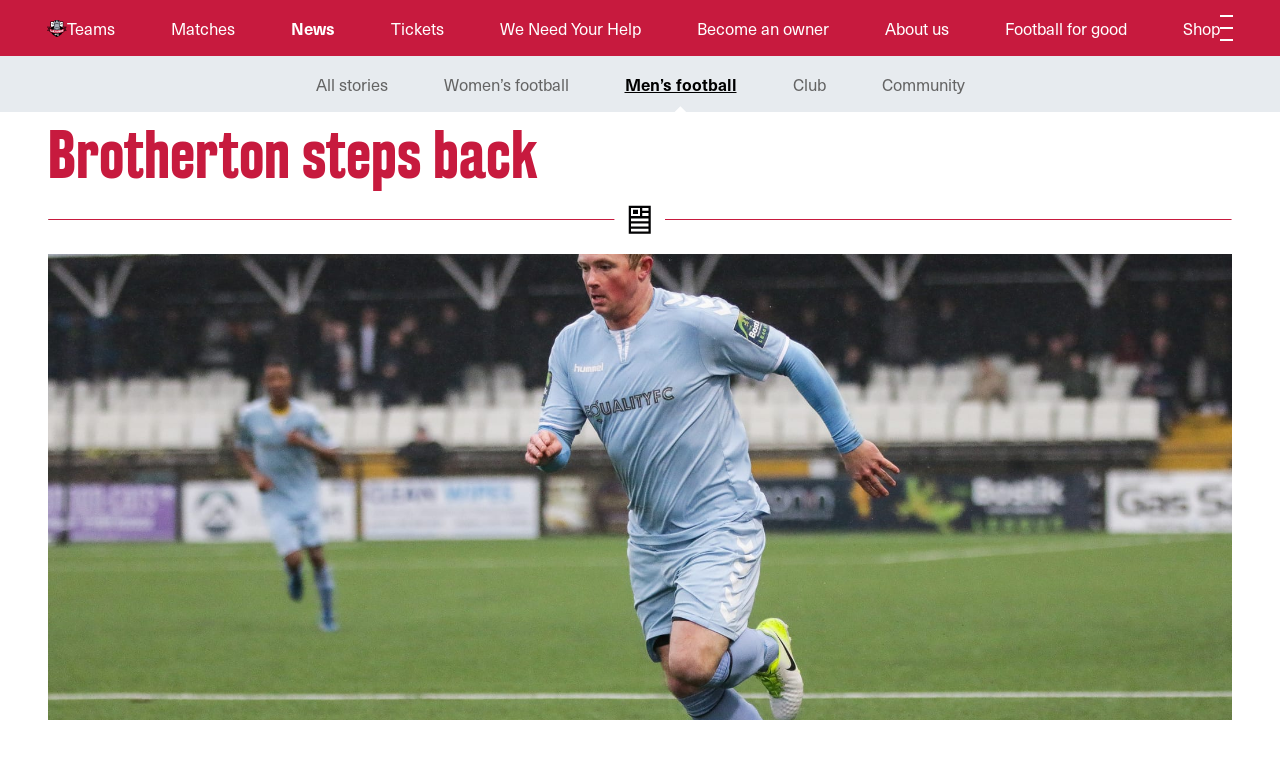

--- FILE ---
content_type: text/html; charset=UTF-8
request_url: https://lewesfc.com/news/brotherton-steps-back/
body_size: 10413
content:
<div id="fb-root"></div>
<script async defer crossorigin="anonymous" src="https://connect.facebook.net/en_GB/sdk.js#xfbml=1&version=v10.0" nonce="hLqnCa32"></script>

<!DOCTYPE html>
<html class="no-js" lang="en-GB">
<head>
	<meta charset="UTF-8" />
	<meta name="viewport" content="width=device-width,initial-scale=1,viewport-fit=cover" />
	<meta name="description" content="Lewes Football Club is an English football club based in Lewes, East Sussex, who play at The Dripping Pan. Women’s team play in the FA Women’s Championship; Men’s team play in the Isthmian Premier League. Both get EQUAL resources (of course)." />
	<script>document.documentElement.className='has-js';</script>
	<title>Brotherton steps back &#8211; Lewes Community Football Club</title>
<meta name='robots' content='max-image-preview:large' />
<link rel='dns-prefetch' href='//www.googletagmanager.com' />
<link rel='dns-prefetch' href='//use.typekit.net' />
		<!-- This site uses the Google Analytics by MonsterInsights plugin v9.11.1 - Using Analytics tracking - https://www.monsterinsights.com/ -->
							<script src="//www.googletagmanager.com/gtag/js?id=G-Y6KLRJKMPL"  data-cfasync="false" data-wpfc-render="false" async></script>
			<script data-cfasync="false" data-wpfc-render="false">
				var mi_version = '9.11.1';
				var mi_track_user = true;
				var mi_no_track_reason = '';
								var MonsterInsightsDefaultLocations = {"page_location":"https:\/\/lewesfc.com\/news\/brotherton-steps-back\/"};
								if ( typeof MonsterInsightsPrivacyGuardFilter === 'function' ) {
					var MonsterInsightsLocations = (typeof MonsterInsightsExcludeQuery === 'object') ? MonsterInsightsPrivacyGuardFilter( MonsterInsightsExcludeQuery ) : MonsterInsightsPrivacyGuardFilter( MonsterInsightsDefaultLocations );
				} else {
					var MonsterInsightsLocations = (typeof MonsterInsightsExcludeQuery === 'object') ? MonsterInsightsExcludeQuery : MonsterInsightsDefaultLocations;
				}

								var disableStrs = [
										'ga-disable-G-Y6KLRJKMPL',
									];

				/* Function to detect opted out users */
				function __gtagTrackerIsOptedOut() {
					for (var index = 0; index < disableStrs.length; index++) {
						if (document.cookie.indexOf(disableStrs[index] + '=true') > -1) {
							return true;
						}
					}

					return false;
				}

				/* Disable tracking if the opt-out cookie exists. */
				if (__gtagTrackerIsOptedOut()) {
					for (var index = 0; index < disableStrs.length; index++) {
						window[disableStrs[index]] = true;
					}
				}

				/* Opt-out function */
				function __gtagTrackerOptout() {
					for (var index = 0; index < disableStrs.length; index++) {
						document.cookie = disableStrs[index] + '=true; expires=Thu, 31 Dec 2099 23:59:59 UTC; path=/';
						window[disableStrs[index]] = true;
					}
				}

				if ('undefined' === typeof gaOptout) {
					function gaOptout() {
						__gtagTrackerOptout();
					}
				}
								window.dataLayer = window.dataLayer || [];

				window.MonsterInsightsDualTracker = {
					helpers: {},
					trackers: {},
				};
				if (mi_track_user) {
					function __gtagDataLayer() {
						dataLayer.push(arguments);
					}

					function __gtagTracker(type, name, parameters) {
						if (!parameters) {
							parameters = {};
						}

						if (parameters.send_to) {
							__gtagDataLayer.apply(null, arguments);
							return;
						}

						if (type === 'event') {
														parameters.send_to = monsterinsights_frontend.v4_id;
							var hookName = name;
							if (typeof parameters['event_category'] !== 'undefined') {
								hookName = parameters['event_category'] + ':' + name;
							}

							if (typeof MonsterInsightsDualTracker.trackers[hookName] !== 'undefined') {
								MonsterInsightsDualTracker.trackers[hookName](parameters);
							} else {
								__gtagDataLayer('event', name, parameters);
							}
							
						} else {
							__gtagDataLayer.apply(null, arguments);
						}
					}

					__gtagTracker('js', new Date());
					__gtagTracker('set', {
						'developer_id.dZGIzZG': true,
											});
					if ( MonsterInsightsLocations.page_location ) {
						__gtagTracker('set', MonsterInsightsLocations);
					}
										__gtagTracker('config', 'G-Y6KLRJKMPL', {"forceSSL":"true","link_attribution":"true"} );
										window.gtag = __gtagTracker;										(function () {
						/* https://developers.google.com/analytics/devguides/collection/analyticsjs/ */
						/* ga and __gaTracker compatibility shim. */
						var noopfn = function () {
							return null;
						};
						var newtracker = function () {
							return new Tracker();
						};
						var Tracker = function () {
							return null;
						};
						var p = Tracker.prototype;
						p.get = noopfn;
						p.set = noopfn;
						p.send = function () {
							var args = Array.prototype.slice.call(arguments);
							args.unshift('send');
							__gaTracker.apply(null, args);
						};
						var __gaTracker = function () {
							var len = arguments.length;
							if (len === 0) {
								return;
							}
							var f = arguments[len - 1];
							if (typeof f !== 'object' || f === null || typeof f.hitCallback !== 'function') {
								if ('send' === arguments[0]) {
									var hitConverted, hitObject = false, action;
									if ('event' === arguments[1]) {
										if ('undefined' !== typeof arguments[3]) {
											hitObject = {
												'eventAction': arguments[3],
												'eventCategory': arguments[2],
												'eventLabel': arguments[4],
												'value': arguments[5] ? arguments[5] : 1,
											}
										}
									}
									if ('pageview' === arguments[1]) {
										if ('undefined' !== typeof arguments[2]) {
											hitObject = {
												'eventAction': 'page_view',
												'page_path': arguments[2],
											}
										}
									}
									if (typeof arguments[2] === 'object') {
										hitObject = arguments[2];
									}
									if (typeof arguments[5] === 'object') {
										Object.assign(hitObject, arguments[5]);
									}
									if ('undefined' !== typeof arguments[1].hitType) {
										hitObject = arguments[1];
										if ('pageview' === hitObject.hitType) {
											hitObject.eventAction = 'page_view';
										}
									}
									if (hitObject) {
										action = 'timing' === arguments[1].hitType ? 'timing_complete' : hitObject.eventAction;
										hitConverted = mapArgs(hitObject);
										__gtagTracker('event', action, hitConverted);
									}
								}
								return;
							}

							function mapArgs(args) {
								var arg, hit = {};
								var gaMap = {
									'eventCategory': 'event_category',
									'eventAction': 'event_action',
									'eventLabel': 'event_label',
									'eventValue': 'event_value',
									'nonInteraction': 'non_interaction',
									'timingCategory': 'event_category',
									'timingVar': 'name',
									'timingValue': 'value',
									'timingLabel': 'event_label',
									'page': 'page_path',
									'location': 'page_location',
									'title': 'page_title',
									'referrer' : 'page_referrer',
								};
								for (arg in args) {
																		if (!(!args.hasOwnProperty(arg) || !gaMap.hasOwnProperty(arg))) {
										hit[gaMap[arg]] = args[arg];
									} else {
										hit[arg] = args[arg];
									}
								}
								return hit;
							}

							try {
								f.hitCallback();
							} catch (ex) {
							}
						};
						__gaTracker.create = newtracker;
						__gaTracker.getByName = newtracker;
						__gaTracker.getAll = function () {
							return [];
						};
						__gaTracker.remove = noopfn;
						__gaTracker.loaded = true;
						window['__gaTracker'] = __gaTracker;
					})();
									} else {
										console.log("");
					(function () {
						function __gtagTracker() {
							return null;
						}

						window['__gtagTracker'] = __gtagTracker;
						window['gtag'] = __gtagTracker;
					})();
									}
			</script>
							<!-- / Google Analytics by MonsterInsights -->
		<style id='wp-img-auto-sizes-contain-inline-css'>
img:is([sizes=auto i],[sizes^="auto," i]){contain-intrinsic-size:3000px 1500px}
/*# sourceURL=wp-img-auto-sizes-contain-inline-css */
</style>

<style id='classic-theme-styles-inline-css'>
/*! This file is auto-generated */
.wp-block-button__link{color:#fff;background-color:#32373c;border-radius:9999px;box-shadow:none;text-decoration:none;padding:calc(.667em + 2px) calc(1.333em + 2px);font-size:1.125em}.wp-block-file__button{background:#32373c;color:#fff;text-decoration:none}
/*# sourceURL=/wp-includes/css/classic-themes.min.css */
</style>
<style id='global-styles-inline-css'>
:root{--wp--preset--aspect-ratio--square: 1;--wp--preset--aspect-ratio--4-3: 4/3;--wp--preset--aspect-ratio--3-4: 3/4;--wp--preset--aspect-ratio--3-2: 3/2;--wp--preset--aspect-ratio--2-3: 2/3;--wp--preset--aspect-ratio--16-9: 16/9;--wp--preset--aspect-ratio--9-16: 9/16;--wp--preset--color--black: #000000;--wp--preset--color--cyan-bluish-gray: #abb8c3;--wp--preset--color--white: #ffffff;--wp--preset--color--pale-pink: #f78da7;--wp--preset--color--vivid-red: #cf2e2e;--wp--preset--color--luminous-vivid-orange: #ff6900;--wp--preset--color--luminous-vivid-amber: #fcb900;--wp--preset--color--light-green-cyan: #7bdcb5;--wp--preset--color--vivid-green-cyan: #00d084;--wp--preset--color--pale-cyan-blue: #8ed1fc;--wp--preset--color--vivid-cyan-blue: #0693e3;--wp--preset--color--vivid-purple: #9b51e0;--wp--preset--gradient--vivid-cyan-blue-to-vivid-purple: linear-gradient(135deg,rgb(6,147,227) 0%,rgb(155,81,224) 100%);--wp--preset--gradient--light-green-cyan-to-vivid-green-cyan: linear-gradient(135deg,rgb(122,220,180) 0%,rgb(0,208,130) 100%);--wp--preset--gradient--luminous-vivid-amber-to-luminous-vivid-orange: linear-gradient(135deg,rgb(252,185,0) 0%,rgb(255,105,0) 100%);--wp--preset--gradient--luminous-vivid-orange-to-vivid-red: linear-gradient(135deg,rgb(255,105,0) 0%,rgb(207,46,46) 100%);--wp--preset--gradient--very-light-gray-to-cyan-bluish-gray: linear-gradient(135deg,rgb(238,238,238) 0%,rgb(169,184,195) 100%);--wp--preset--gradient--cool-to-warm-spectrum: linear-gradient(135deg,rgb(74,234,220) 0%,rgb(151,120,209) 20%,rgb(207,42,186) 40%,rgb(238,44,130) 60%,rgb(251,105,98) 80%,rgb(254,248,76) 100%);--wp--preset--gradient--blush-light-purple: linear-gradient(135deg,rgb(255,206,236) 0%,rgb(152,150,240) 100%);--wp--preset--gradient--blush-bordeaux: linear-gradient(135deg,rgb(254,205,165) 0%,rgb(254,45,45) 50%,rgb(107,0,62) 100%);--wp--preset--gradient--luminous-dusk: linear-gradient(135deg,rgb(255,203,112) 0%,rgb(199,81,192) 50%,rgb(65,88,208) 100%);--wp--preset--gradient--pale-ocean: linear-gradient(135deg,rgb(255,245,203) 0%,rgb(182,227,212) 50%,rgb(51,167,181) 100%);--wp--preset--gradient--electric-grass: linear-gradient(135deg,rgb(202,248,128) 0%,rgb(113,206,126) 100%);--wp--preset--gradient--midnight: linear-gradient(135deg,rgb(2,3,129) 0%,rgb(40,116,252) 100%);--wp--preset--font-size--small: 13px;--wp--preset--font-size--medium: 20px;--wp--preset--font-size--large: 36px;--wp--preset--font-size--x-large: 42px;--wp--preset--spacing--20: 0.44rem;--wp--preset--spacing--30: 0.67rem;--wp--preset--spacing--40: 1rem;--wp--preset--spacing--50: 1.5rem;--wp--preset--spacing--60: 2.25rem;--wp--preset--spacing--70: 3.38rem;--wp--preset--spacing--80: 5.06rem;--wp--preset--shadow--natural: 6px 6px 9px rgba(0, 0, 0, 0.2);--wp--preset--shadow--deep: 12px 12px 50px rgba(0, 0, 0, 0.4);--wp--preset--shadow--sharp: 6px 6px 0px rgba(0, 0, 0, 0.2);--wp--preset--shadow--outlined: 6px 6px 0px -3px rgb(255, 255, 255), 6px 6px rgb(0, 0, 0);--wp--preset--shadow--crisp: 6px 6px 0px rgb(0, 0, 0);}:where(.is-layout-flex){gap: 0.5em;}:where(.is-layout-grid){gap: 0.5em;}body .is-layout-flex{display: flex;}.is-layout-flex{flex-wrap: wrap;align-items: center;}.is-layout-flex > :is(*, div){margin: 0;}body .is-layout-grid{display: grid;}.is-layout-grid > :is(*, div){margin: 0;}:where(.wp-block-columns.is-layout-flex){gap: 2em;}:where(.wp-block-columns.is-layout-grid){gap: 2em;}:where(.wp-block-post-template.is-layout-flex){gap: 1.25em;}:where(.wp-block-post-template.is-layout-grid){gap: 1.25em;}.has-black-color{color: var(--wp--preset--color--black) !important;}.has-cyan-bluish-gray-color{color: var(--wp--preset--color--cyan-bluish-gray) !important;}.has-white-color{color: var(--wp--preset--color--white) !important;}.has-pale-pink-color{color: var(--wp--preset--color--pale-pink) !important;}.has-vivid-red-color{color: var(--wp--preset--color--vivid-red) !important;}.has-luminous-vivid-orange-color{color: var(--wp--preset--color--luminous-vivid-orange) !important;}.has-luminous-vivid-amber-color{color: var(--wp--preset--color--luminous-vivid-amber) !important;}.has-light-green-cyan-color{color: var(--wp--preset--color--light-green-cyan) !important;}.has-vivid-green-cyan-color{color: var(--wp--preset--color--vivid-green-cyan) !important;}.has-pale-cyan-blue-color{color: var(--wp--preset--color--pale-cyan-blue) !important;}.has-vivid-cyan-blue-color{color: var(--wp--preset--color--vivid-cyan-blue) !important;}.has-vivid-purple-color{color: var(--wp--preset--color--vivid-purple) !important;}.has-black-background-color{background-color: var(--wp--preset--color--black) !important;}.has-cyan-bluish-gray-background-color{background-color: var(--wp--preset--color--cyan-bluish-gray) !important;}.has-white-background-color{background-color: var(--wp--preset--color--white) !important;}.has-pale-pink-background-color{background-color: var(--wp--preset--color--pale-pink) !important;}.has-vivid-red-background-color{background-color: var(--wp--preset--color--vivid-red) !important;}.has-luminous-vivid-orange-background-color{background-color: var(--wp--preset--color--luminous-vivid-orange) !important;}.has-luminous-vivid-amber-background-color{background-color: var(--wp--preset--color--luminous-vivid-amber) !important;}.has-light-green-cyan-background-color{background-color: var(--wp--preset--color--light-green-cyan) !important;}.has-vivid-green-cyan-background-color{background-color: var(--wp--preset--color--vivid-green-cyan) !important;}.has-pale-cyan-blue-background-color{background-color: var(--wp--preset--color--pale-cyan-blue) !important;}.has-vivid-cyan-blue-background-color{background-color: var(--wp--preset--color--vivid-cyan-blue) !important;}.has-vivid-purple-background-color{background-color: var(--wp--preset--color--vivid-purple) !important;}.has-black-border-color{border-color: var(--wp--preset--color--black) !important;}.has-cyan-bluish-gray-border-color{border-color: var(--wp--preset--color--cyan-bluish-gray) !important;}.has-white-border-color{border-color: var(--wp--preset--color--white) !important;}.has-pale-pink-border-color{border-color: var(--wp--preset--color--pale-pink) !important;}.has-vivid-red-border-color{border-color: var(--wp--preset--color--vivid-red) !important;}.has-luminous-vivid-orange-border-color{border-color: var(--wp--preset--color--luminous-vivid-orange) !important;}.has-luminous-vivid-amber-border-color{border-color: var(--wp--preset--color--luminous-vivid-amber) !important;}.has-light-green-cyan-border-color{border-color: var(--wp--preset--color--light-green-cyan) !important;}.has-vivid-green-cyan-border-color{border-color: var(--wp--preset--color--vivid-green-cyan) !important;}.has-pale-cyan-blue-border-color{border-color: var(--wp--preset--color--pale-cyan-blue) !important;}.has-vivid-cyan-blue-border-color{border-color: var(--wp--preset--color--vivid-cyan-blue) !important;}.has-vivid-purple-border-color{border-color: var(--wp--preset--color--vivid-purple) !important;}.has-vivid-cyan-blue-to-vivid-purple-gradient-background{background: var(--wp--preset--gradient--vivid-cyan-blue-to-vivid-purple) !important;}.has-light-green-cyan-to-vivid-green-cyan-gradient-background{background: var(--wp--preset--gradient--light-green-cyan-to-vivid-green-cyan) !important;}.has-luminous-vivid-amber-to-luminous-vivid-orange-gradient-background{background: var(--wp--preset--gradient--luminous-vivid-amber-to-luminous-vivid-orange) !important;}.has-luminous-vivid-orange-to-vivid-red-gradient-background{background: var(--wp--preset--gradient--luminous-vivid-orange-to-vivid-red) !important;}.has-very-light-gray-to-cyan-bluish-gray-gradient-background{background: var(--wp--preset--gradient--very-light-gray-to-cyan-bluish-gray) !important;}.has-cool-to-warm-spectrum-gradient-background{background: var(--wp--preset--gradient--cool-to-warm-spectrum) !important;}.has-blush-light-purple-gradient-background{background: var(--wp--preset--gradient--blush-light-purple) !important;}.has-blush-bordeaux-gradient-background{background: var(--wp--preset--gradient--blush-bordeaux) !important;}.has-luminous-dusk-gradient-background{background: var(--wp--preset--gradient--luminous-dusk) !important;}.has-pale-ocean-gradient-background{background: var(--wp--preset--gradient--pale-ocean) !important;}.has-electric-grass-gradient-background{background: var(--wp--preset--gradient--electric-grass) !important;}.has-midnight-gradient-background{background: var(--wp--preset--gradient--midnight) !important;}.has-small-font-size{font-size: var(--wp--preset--font-size--small) !important;}.has-medium-font-size{font-size: var(--wp--preset--font-size--medium) !important;}.has-large-font-size{font-size: var(--wp--preset--font-size--large) !important;}.has-x-large-font-size{font-size: var(--wp--preset--font-size--x-large) !important;}
:where(.wp-block-post-template.is-layout-flex){gap: 1.25em;}:where(.wp-block-post-template.is-layout-grid){gap: 1.25em;}
:where(.wp-block-term-template.is-layout-flex){gap: 1.25em;}:where(.wp-block-term-template.is-layout-grid){gap: 1.25em;}
:where(.wp-block-columns.is-layout-flex){gap: 2em;}:where(.wp-block-columns.is-layout-grid){gap: 2em;}
:root :where(.wp-block-pullquote){font-size: 1.5em;line-height: 1.6;}
/*# sourceURL=global-styles-inline-css */
</style>
<link rel='stylesheet' id='find-my-club-css' href='https://lewesfc.com/wp-content/plugins/find-my-club/public/css/find-my-club-public.css?ver=1.2.7' />
<style id='woocommerce-inline-inline-css'>
.woocommerce form .form-row .required { visibility: visible; }
/*# sourceURL=woocommerce-inline-inline-css */
</style>
<link rel='stylesheet' id='lewes-fc-2021-clean-css' href='https://lewesfc.com/wp-content/themes/lewes-fc-2021-clean/dist/main.css?ver=1734605279' />
<link rel='stylesheet' id='lewes-fonts-css' href='https://use.typekit.net/izd3jsp.css' />
<script src="https://lewesfc.com/wp-content/plugins/google-analytics-for-wordpress/assets/js/frontend-gtag.min.js?ver=9.11.1" id="monsterinsights-frontend-script-js" async="async" data-wp-strategy="async"></script>
<script data-cfasync="false" data-wpfc-render="false" id='monsterinsights-frontend-script-js-extra'>/* <![CDATA[ */
var monsterinsights_frontend = {"js_events_tracking":"true","download_extensions":"doc,pdf,ppt,zip,xls,docx,pptx,xlsx","inbound_paths":"[{\"path\":\"\\\/go\\\/\",\"label\":\"affiliate\"},{\"path\":\"\\\/recommend\\\/\",\"label\":\"affiliate\"}]","home_url":"https:\/\/lewesfc.com","hash_tracking":"false","v4_id":"G-Y6KLRJKMPL"};/* ]]> */
</script>
<script src="https://lewesfc.com/wp-includes/js/jquery/jquery.min.js?ver=3.7.1" id="jquery-core-js"></script>
<script src="https://lewesfc.com/wp-content/plugins/woocommerce/assets/js/jquery-blockui/jquery.blockUI.min.js?ver=2.7.0-wc.10.4.3" id="wc-jquery-blockui-js" defer="defer" data-wp-strategy="defer"></script>
<script id="wc-add-to-cart-js-extra">
/* <![CDATA[ */
var wc_add_to_cart_params = {"ajax_url":"/wp-admin/admin-ajax.php","wc_ajax_url":"/?wc-ajax=%%endpoint%%","i18n_view_cart":"View basket","cart_url":"https://lewesfc.com","is_cart":"","cart_redirect_after_add":"no"};
//# sourceURL=wc-add-to-cart-js-extra
/* ]]> */
</script>
<script src="https://lewesfc.com/wp-content/plugins/woocommerce/assets/js/frontend/add-to-cart.min.js?ver=10.4.3" id="wc-add-to-cart-js" defer="defer" data-wp-strategy="defer"></script>
<script src="https://lewesfc.com/wp-content/plugins/woocommerce/assets/js/js-cookie/js.cookie.min.js?ver=2.1.4-wc.10.4.3" id="wc-js-cookie-js" defer="defer" data-wp-strategy="defer"></script>
<script id="woocommerce-js-extra">
/* <![CDATA[ */
var woocommerce_params = {"ajax_url":"/wp-admin/admin-ajax.php","wc_ajax_url":"/?wc-ajax=%%endpoint%%","i18n_password_show":"Show password","i18n_password_hide":"Hide password"};
//# sourceURL=woocommerce-js-extra
/* ]]> */
</script>
<script src="https://lewesfc.com/wp-content/plugins/woocommerce/assets/js/frontend/woocommerce.min.js?ver=10.4.3" id="woocommerce-js" defer="defer" data-wp-strategy="defer"></script>
<script id="WCPAY_ASSETS-js-extra">
/* <![CDATA[ */
var wcpayAssets = {"url":"https://lewesfc.com/wp-content/plugins/woocommerce-payments/dist/"};
//# sourceURL=WCPAY_ASSETS-js-extra
/* ]]> */
</script>

<!-- Google tag (gtag.js) snippet added by Site Kit -->
<!-- Google Analytics snippet added by Site Kit -->
<script src="https://www.googletagmanager.com/gtag/js?id=G-SXMKJL4MGV" id="google_gtagjs-js" async></script>
<script id="google_gtagjs-js-after">
/* <![CDATA[ */
window.dataLayer = window.dataLayer || [];function gtag(){dataLayer.push(arguments);}
gtag("set","linker",{"domains":["lewesfc.com"]});
gtag("js", new Date());
gtag("set", "developer_id.dZTNiMT", true);
gtag("config", "G-SXMKJL4MGV");
//# sourceURL=google_gtagjs-js-after
/* ]]> */
</script>
<link rel="https://api.w.org/" href="https://lewesfc.com/wp-json/" /><link rel="alternate" title="JSON" type="application/json" href="https://lewesfc.com/wp-json/wp/v2/posts/7251" /><link rel="EditURI" type="application/rsd+xml" title="RSD" href="https://lewesfc.com/xmlrpc.php?rsd" />
<meta name="generator" content="WordPress 6.9" />
<meta name="generator" content="WooCommerce 10.4.3" />
<link rel="canonical" href="https://lewesfc.com/news/brotherton-steps-back/" />
<link rel='shortlink' href='https://lewesfc.com/?p=7251' />
<meta name="generator" content="Site Kit by Google 1.170.0" />	<noscript><style>.woocommerce-product-gallery{ opacity: 1 !important; }</style></noscript>
	<meta name="generator" content="Elementor 3.34.1; features: e_font_icon_svg, additional_custom_breakpoints; settings: css_print_method-external, google_font-enabled, font_display-swap">
			<style>
				.e-con.e-parent:nth-of-type(n+4):not(.e-lazyloaded):not(.e-no-lazyload),
				.e-con.e-parent:nth-of-type(n+4):not(.e-lazyloaded):not(.e-no-lazyload) * {
					background-image: none !important;
				}
				@media screen and (max-height: 1024px) {
					.e-con.e-parent:nth-of-type(n+3):not(.e-lazyloaded):not(.e-no-lazyload),
					.e-con.e-parent:nth-of-type(n+3):not(.e-lazyloaded):not(.e-no-lazyload) * {
						background-image: none !important;
					}
				}
				@media screen and (max-height: 640px) {
					.e-con.e-parent:nth-of-type(n+2):not(.e-lazyloaded):not(.e-no-lazyload),
					.e-con.e-parent:nth-of-type(n+2):not(.e-lazyloaded):not(.e-no-lazyload) * {
						background-image: none !important;
					}
				}
			</style>
			<link rel="icon" href="https://lewesfc.com/wp-content/uploads/2021/03/cropped-site-icon-32x32.png" sizes="32x32" />
<link rel="icon" href="https://lewesfc.com/wp-content/uploads/2021/03/cropped-site-icon-192x192.png" sizes="192x192" />
<link rel="apple-touch-icon" href="https://lewesfc.com/wp-content/uploads/2021/03/cropped-site-icon-180x180.png" />
<meta name="msapplication-TileImage" content="https://lewesfc.com/wp-content/uploads/2021/03/cropped-site-icon-270x270.png" />
	<script async src="https://www.googletagmanager.com/gtag/js?id=G-SXMKJL4MGV"></script>
	<script>
	window.dataLayer = window.dataLayer || [];
	function gtag(){dataLayer.push(arguments);}
	gtag('js', new Date());

	gtag('config', 'G-SXMKJL4MGV');
	</script>
</head>
<body class="wp-singular post-template-default single single-post postid-7251 single-format-standard wp-theme-lewes-fc-2021-clean theme-lewes-fc-2021-clean woocommerce-no-js elementor-default elementor-kit-15713">
	
	<header class="site-header">
		<div class="site-header--wrap flex">
			<a class="site-header--logo" href="https://lewesfc.com">
				<img src="https://lewesfc.com/wp-content/themes/lewes-fc-2021-clean/images/logo.svg" alt="Lewes Community Football Club">
			</a>
			
			<nav>
				<ul class="flex"><li id="menu-item-3273" class="is-parent"><a href="#">Teams</a>
<ul class="flex submenu">
	<li id="menu-item-105"><a href="https://lewesfc.com/teams/womens-1st-team/">Women’s 1st team</a></li>
	<li id="menu-item-104"><a href="https://lewesfc.com/teams/mens-1st-team/">Men’s 1st team</a></li>
	<li id="menu-item-751"><a href="https://lewesfc.com/teams/elite-pathway-men/">Boys U18s</a></li>
</ul>
</li>
<li id="menu-item-3274" class="is-parent"><a href="#">Matches</a>
<ul class="flex submenu">
	<li id="menu-item-3308" class="is-parent"><a href="https://lewesfc.com/matches/womens-1st-team/fixtures/">Women&#8217;s 1st team</a>
	<ul class="flex submenu">
		<li id="menu-item-1038"><a href="https://lewesfc.com/matches/womens-1st-team/fixtures/">Fixtures</a></li>
		<li id="menu-item-1039"><a href="https://lewesfc.com/matches/womens-1st-team/results/">Results</a></li>
		<li id="menu-item-1040"><a href="https://lewesfc.com/?page_id=1029">Tables</a></li>
	</ul>
</li>
	<li id="menu-item-3309" class="is-parent"><a href="https://lewesfc.com/matches/mens-1st-team/fixtures/">Men&#8217;s 1st team</a>
	<ul class="flex submenu">
		<li id="menu-item-1035"><a href="https://lewesfc.com/matches/mens-1st-team/fixtures/">Fixtures</a></li>
		<li id="menu-item-1036"><a href="https://lewesfc.com/matches/mens-1st-team/results/">Results</a></li>
		<li id="menu-item-1037"><a href="https://lewesfc.com/matches/mens-1st-team/tables/">Tables</a></li>
	</ul>
</li>
</ul>
</li>
<li id="menu-item-111" class="is-parent is-active"><a href="https://lewesfc.com/news/">News</a>
<ul class="flex submenu">
	<li id="menu-item-7875"><a href="https://lewesfc.com/news/">All stories</a></li>
	<li id="menu-item-7866"><a href="https://lewesfc.com/news/category/womens-news/">Women&#8217;s football</a></li>
	<li id="menu-item-7867" class="is-active"><a href="https://lewesfc.com/news/category/mens-news/">Men&#8217;s football</a></li>
	<li id="menu-item-7868"><a href="https://lewesfc.com/news/category/club-news/">Club</a></li>
	<li id="menu-item-7870"><a href="https://lewesfc.com/news/category/community-news/">Community</a></li>
</ul>
</li>
<li id="menu-item-112"><a target="_blank" href="https://www.tickettailor.com/events/lewesfootballclub2/">Tickets</a></li>
<li id="menu-item-18152"><a href="https://lewesfc.com/help/">We Need Your Help</a></li>
<li id="menu-item-113"><a href="https://lewesfc.com/become-an-owner/">Become an owner</a></li>
<li id="menu-item-3275" class="is-parent"><a href="#">About us</a>
<ul class="flex submenu">
	<li id="menu-item-745"><a href="https://lewesfc.com/about-us/our-ethos/">Our ethos</a></li>
	<li id="menu-item-746"><a href="https://lewesfc.com/about-us/our-impact/">Our impact</a></li>
	<li id="menu-item-747"><a href="https://lewesfc.com/about-us/lewes-fc-history/">Lewes FC history</a></li>
	<li id="menu-item-14864"><a href="https://lewesfc.com/programme-information/">Programme  Information</a></li>
	<li id="menu-item-748"><a href="https://lewesfc.com/about-us/the-dripping-pan/">The Dripping Pan</a></li>
	<li id="menu-item-749"><a href="https://lewesfc.com/about-us/management/">Management</a></li>
	<li id="menu-item-750"><a href="https://lewesfc.com/about-us/finances/">Finances</a></li>
	<li id="menu-item-10142"><a href="https://lewesfc.com/about-us/safeguarding-welfare/">Safeguarding &amp; Welfare</a></li>
</ul>
</li>
<li id="menu-item-8651" class="is-parent"><a href="#">Football for good</a>
<ul class="flex submenu">
	<li id="menu-item-8413"><a href="https://lewesfc.com/football-for-good/equality-fc/">Equality FC</a></li>
	<li id="menu-item-10995"><a href="https://lewesfc.com/football-for-good/equal-prize-money-campaign/">Equal FA Cup campaign</a></li>
	<li id="menu-item-102"><a href="https://lewesfc.com/football-for-good/football-foundation/">Lewes Football Foundation</a></li>
	<li id="menu-item-8415"><a href="https://lewesfc.com/football-for-good/anti-gambling-of-football-campaign/">Anti-gamblification of football campaign</a></li>
	<li id="menu-item-15946"><a href="https://lewesfc.com/football-for-good/environmental-sustainability/">Environmental Sustainability</a></li>
	<li id="menu-item-16259"><a href="https://lewesfc.com/football-for-good/xero-toolkits-for-football-clubs/">Toolkits</a></li>
	<li id="menu-item-8416"><a href="https://lewesfc.com/football-for-good/support-us/">Support us</a></li>
</ul>
</li>
<li id="menu-item-8417" class="is-parent"><a href="https://lewesfc.com/match-day-information/">Match day information</a>
<ul class="flex submenu">
	<li id="menu-item-8418"><a href="https://lewesfc.com/match-day-information/what-to-expect/">What to expect</a></li>
	<li id="menu-item-8419"><a href="https://lewesfc.com/match-day-information/travel/">Travel</a></li>
	<li id="menu-item-8424"><a href="https://lewesfc.com/match-day-information/disability-access/">Disability access</a></li>
</ul>
</li>
<li id="menu-item-8429" class="is-parent"><a href="https://lewesfc.com/our-supporters/">Our Supporters</a>
<ul class="flex submenu">
	<li id="menu-item-8557"><a href="https://lewesfc.com/our-supporters/our-fans/">Our fans</a></li>
	<li id="menu-item-8430"><a href="https://lewesfc.com/our-supporters/our-partners/">Our partners</a></li>
	<li id="menu-item-8431"><a href="https://lewesfc.com/our-supporters/our-community/">Our community</a></li>
	<li id="menu-item-8432"><a href="https://lewesfc.com/our-supporters/sponsor-lewes-fc/">Sponsor Us</a></li>
	<li id="menu-item-8434"><a href="https://lewesfc.com/our-supporters/sisterships/">SisterShips</a></li>
</ul>
</li>
<li id="menu-item-13102"><a target="_blank" href="https://www.kitlocker.com/lewesfc/">Shop</a></li>
</ul>			</nav>	

						<a aria-label="Open main navigation" href="#" class="nav-icon">
				<span></span>
			</a>

		</div>

	</header>

	
	<nav class="site-nav">
		<ul class="flex text-size--nav"><li class="is-parent"><a href="#">Teams</a>
<ul class="flex submenu">
	<li><a href="https://lewesfc.com/teams/womens-1st-team/">Women’s 1st team</a></li>
	<li><a href="https://lewesfc.com/teams/mens-1st-team/">Men’s 1st team</a></li>
	<li><a href="https://lewesfc.com/teams/elite-pathway-men/">Boys U18s</a></li>
</ul>
</li>
<li class="is-parent"><a href="#">Matches</a>
<ul class="flex submenu">
	<li class="is-parent"><a href="https://lewesfc.com/matches/womens-1st-team/fixtures/">Women&#8217;s 1st team</a>
	<ul class="flex submenu">
		<li><a href="https://lewesfc.com/matches/womens-1st-team/fixtures/">Fixtures</a></li>
		<li><a href="https://lewesfc.com/matches/womens-1st-team/results/">Results</a></li>
		<li><a href="https://lewesfc.com/?page_id=1029">Tables</a></li>
	</ul>
</li>
	<li class="is-parent"><a href="https://lewesfc.com/matches/mens-1st-team/fixtures/">Men&#8217;s 1st team</a>
	<ul class="flex submenu">
		<li><a href="https://lewesfc.com/matches/mens-1st-team/fixtures/">Fixtures</a></li>
		<li><a href="https://lewesfc.com/matches/mens-1st-team/results/">Results</a></li>
		<li><a href="https://lewesfc.com/matches/mens-1st-team/tables/">Tables</a></li>
	</ul>
</li>
</ul>
</li>
<li class="is-parent is-active"><a href="https://lewesfc.com/news/">News</a>
<ul class="flex submenu">
	<li><a href="https://lewesfc.com/news/">All stories</a></li>
	<li><a href="https://lewesfc.com/news/category/womens-news/">Women&#8217;s football</a></li>
	<li class="is-active"><a href="https://lewesfc.com/news/category/mens-news/">Men&#8217;s football</a></li>
	<li><a href="https://lewesfc.com/news/category/club-news/">Club</a></li>
	<li><a href="https://lewesfc.com/news/category/community-news/">Community</a></li>
</ul>
</li>
<li><a target="_blank" href="https://www.tickettailor.com/events/lewesfootballclub2/">Tickets</a></li>
<li><a href="https://lewesfc.com/help/">We Need Your Help</a></li>
<li><a href="https://lewesfc.com/become-an-owner/">Become an owner</a></li>
<li class="is-parent"><a href="#">About us</a>
<ul class="flex submenu">
	<li><a href="https://lewesfc.com/about-us/our-ethos/">Our ethos</a></li>
	<li><a href="https://lewesfc.com/about-us/our-impact/">Our impact</a></li>
	<li><a href="https://lewesfc.com/about-us/lewes-fc-history/">Lewes FC history</a></li>
	<li><a href="https://lewesfc.com/programme-information/">Programme  Information</a></li>
	<li><a href="https://lewesfc.com/about-us/the-dripping-pan/">The Dripping Pan</a></li>
	<li><a href="https://lewesfc.com/about-us/management/">Management</a></li>
	<li><a href="https://lewesfc.com/about-us/finances/">Finances</a></li>
	<li><a href="https://lewesfc.com/about-us/safeguarding-welfare/">Safeguarding &amp; Welfare</a></li>
</ul>
</li>
<li class="is-parent"><a href="#">Football for good</a>
<ul class="flex submenu">
	<li><a href="https://lewesfc.com/football-for-good/equality-fc/">Equality FC</a></li>
	<li><a href="https://lewesfc.com/football-for-good/equal-prize-money-campaign/">Equal FA Cup campaign</a></li>
	<li><a href="https://lewesfc.com/football-for-good/football-foundation/">Lewes Football Foundation</a></li>
	<li><a href="https://lewesfc.com/football-for-good/anti-gambling-of-football-campaign/">Anti-gamblification of football campaign</a></li>
	<li><a href="https://lewesfc.com/football-for-good/environmental-sustainability/">Environmental Sustainability</a></li>
	<li><a href="https://lewesfc.com/football-for-good/xero-toolkits-for-football-clubs/">Toolkits</a></li>
	<li><a href="https://lewesfc.com/football-for-good/support-us/">Support us</a></li>
</ul>
</li>
<li class="is-parent"><a href="https://lewesfc.com/match-day-information/">Match day information</a>
<ul class="flex submenu">
	<li><a href="https://lewesfc.com/match-day-information/what-to-expect/">What to expect</a></li>
	<li><a href="https://lewesfc.com/match-day-information/travel/">Travel</a></li>
	<li><a href="https://lewesfc.com/match-day-information/disability-access/">Disability access</a></li>
</ul>
</li>
<li class="is-parent"><a href="https://lewesfc.com/our-supporters/">Our Supporters</a>
<ul class="flex submenu">
	<li><a href="https://lewesfc.com/our-supporters/our-fans/">Our fans</a></li>
	<li><a href="https://lewesfc.com/our-supporters/our-partners/">Our partners</a></li>
	<li><a href="https://lewesfc.com/our-supporters/our-community/">Our community</a></li>
	<li><a href="https://lewesfc.com/our-supporters/sponsor-lewes-fc/">Sponsor Us</a></li>
	<li><a href="https://lewesfc.com/our-supporters/sisterships/">SisterShips</a></li>
</ul>
</li>
<li><a target="_blank" href="https://www.kitlocker.com/lewesfc/">Shop</a></li>
</ul>	</nav>	

	<main id="content">
		
	
<header class="content-wrap heading">

	
			<h1 class="text-is-rk--hv text-size--heading color--primary">Brotherton steps back</h1>
	

</header>	<hr class="content-wrap rule rule--news">
	<article class="content-wrap post">

					<figure>
				<div class="image--wrap">
					<img 
						class="cover"
						src="[data-uri]" 
						data-lazyload="https://lewesfc.com/wp-content/uploads/2018/11/5b33c53f60ddf839daed7e34_39824762951_9e7d8d6f77_k.jpg" 
						alt="Brotherton steps back"
					>		
				</div>
			</figure>
		
		<section class="post--wrap flex">

			<div class="text-is-ss--lt post--wrap-text">
				<header class="border border--black">
		
											<time class="text-is-ss--rg" datetime="November 16, 2018">Nov 16, 2018</time>
					
											<p class="text-is-ss--rg">Men's football news</p>
					
					
				</header>

				<p>Jamie Brotherton is signing for County League Saltdean Utd after a change in his work situation made it impossible for him to commit to Lewes for next season.</p>
<p>The tricky midfielder has been with the Rooks for the past two seasons and has graced the Pan with some delightful skills and goals in that time. Sadly, a change to Jamie&#8217;s day job made it hard for him to extend his stay for a third season. </p>
<p>&#8220;I loved playing for Daz and Ross and it was a really hard decision,&#8221; Jamie told us. &#8220;But my work situation has changed and it would make it tricky to make midweek matches. With promotion, the matches are going to be tougher and more long distance next season and something had to give, and I had to put my day job first.&#8221;</p>
<p>&#8220;It&#8217;s a massive shame, but I can&#8217;t give the level of commitment the club needs at this time.&#8221;</p>
<p>Jamie will remain dual-signed with Lewes and Saltdean, meaning we may not have seen the last of the &#8216;Bostik Bergkamp&#8217; yet. Everyone at the club wishes Jamie well and thanks him for his service over the past couple of seasons. </p>
			</div>

			<aside>
				
				<div class="post--sharing flex">
					<a class="button button--img button--fb fb-xfbml-parse-ignore" data-href="www.lewesfc.com/news/brotherton-steps-back/"  data-size="small" target="_blank" href="https://www.facebook.com/sharer/sharer.php?u=https%3A%2F%2Fwww.lewesfc.com/news/brotherton-steps-back/%2F&amp;src=sdkpreparse" class="fb-xfbml-parse-ignore">Share</a>
					<a href="http://www.twitter.com/share?url=https://lewesfc.com/news/brotherton-steps-back/" target="_blank" class="button button--img button--twitter">Tweet</a>
				</div>
				<div class="post--gallery-images">
									</div>
			</aside>

		</section>
		
	</article>
	
	<hr class="content-wrap rule rule--news">

	</main>

	<footer class="site-footer">
	
				
			<div class="content-wrap site-footer-sponsors flex">

												<a aria-label="Link to main sponsor's website" target="_blank" rel="noreferrer" href="https://uk.whogivesacrap.org/">
									<img 
						alt="Main sponsor's logo" 
						src="[data-uri]" 
						data-lazyload="https://lewesfc.com/wp-content/uploads/2024/08/WGAC.LogoRGB_Blue_Pebble.png">
									</a>		
																<a aria-label="Link to main sponsor's website" target="_blank" rel="noreferrer" href="https://www.xero.com">
									<img 
						alt="Main sponsor's logo" 
						src="[data-uri]" 
						data-lazyload="https://lewesfc.com/wp-content/uploads/2022/07/Xero-logo.png">
									</a>		
							
			</div>
		
					<div class="content-wrap site-footer-sponsors flex">
				
			
									<a aria-label="Link to sponsor's website" target="_blank" rel="noreferrer" href="https://www.nike.com">
									<img 
						alt="Sponsor's logo" 
						src="[data-uri]" 
						data-lazyload="https://lewesfc.com/wp-content/uploads/2023/08/Logo_NIKE.svg_-e1691513707295.png"
					>
									</a>		
							
									<a aria-label="Link to sponsor's website" target="_blank" rel="noreferrer" href="https://caga.uk">
									<img 
						alt="Sponsor's logo" 
						src="[data-uri]" 
						data-lazyload="https://lewesfc.com/wp-content/uploads/2021/03/pitching-in.png"
					>
									</a>		
							
									<a aria-label="Link to sponsor's website" target="_blank" rel="noreferrer" href="https://www.veo.co/">
									<img 
						alt="Sponsor's logo" 
						src="[data-uri]" 
						data-lazyload="https://lewesfc.com/wp-content/uploads/2021/04/VEO.png"
					>
									</a>		
							
									<a aria-label="Link to sponsor's website" target="_blank" rel="noreferrer" href="https://asl-control.co.uk">
									<img 
						alt="Sponsor's logo" 
						src="[data-uri]" 
						data-lazyload="https://lewesfc.com/wp-content/uploads/2022/07/Zenitel_logo_main_01.png"
					>
									</a>		
							
									<a aria-label="Link to sponsor's website" target="_blank" rel="noreferrer" href="https://www.datatalks.se/">
									<img 
						alt="Sponsor's logo" 
						src="[data-uri]" 
						data-lazyload="https://lewesfc.com/wp-content/uploads/2023/09/DataTalks.png"
					>
									</a>		
							
									<a aria-label="Link to sponsor's website" target="_blank" rel="noreferrer" href="https://www.playingfield.agency/">
									<img 
						alt="Sponsor's logo" 
						src="[data-uri]" 
						data-lazyload="https://lewesfc.com/wp-content/uploads/2023/11/1.-OG-Image-Negative-v1.png"
					>
									</a>		
							
			</div>
		
		<div class="site-footer--primary color--white text-size--sm">
			<div>
				<div class="content-wrap flex">

					<address>
						<p>Contact Us <br>
							The Dripping Pan<br />
Mountfield Road<br />
Lewes<br />
East Sussex<br />
BN7 2XA						</p>
					</address>

					<div class="contact">
						
													<p>E: <a href="&#109;&#97;&#105;&#108;&#116;o&#58;&#105;&#110;f&#111;&#64;lewes&#102;c.c&#111;m">&#105;&#110;f&#111;&#64;lewes&#102;c.c&#111;m</a></p>
											</div>

					<div class="pins">
						
<h3>Womens:</h3>

<ul class="pins--womens"><li><a aria-label='twitter link' target='blank' class='pin pin--twitter' href=https://twitter.com/LewesFCWomen></a></li><li><a aria-label='facebook link' target='blank' class='pin pin--facebook' href=https://www.facebook.com/LewesFCWomen></a></li><li><a aria-label='instagram link' target='blank' class='pin pin--instagram' href=https://instagram.com/lewesfcwomen></a></li></ul>

<h3>Mens:</h3>

<ul class="pins--mens"><li><a aria-label='twitter link' target='blank' class='pin pin--twitter' href=https://twitter.com/LewesFCMen></a></li><li><a aria-label='facebook link' target='blank' class='pin pin--facebook' href=https://www.facebook.com/LewesFCMen></a></li><li><a aria-label='instagram link' target='blank' class='pin pin--instagram' href=https://instagram.com/lewesfcmen></a></li></ul>

<h3>Club:</h3><ul class="pins--club"><li><a aria-label='linkedin link' target='blank' class='pin pin--linkedin' href=https://www.linkedin.com/company/lewes-football-club></a></li><li><a aria-label='youtube link' target='blank' class='pin pin--youtube' href=https://www.youtube.com/c/LewesFCTV></a></li></ul>				</div>
					
				</div>
			</div>
		</div>

		<div class="site-footer--secondary color--white">
			<div class="site-footer--wrap flex text-size--sm">				

			<ul class="policies">
				<li><a class="color--white" href="https://lewesfc.com/terms-conditions/">Terms and Conditions</a></li>
				<li><a class="color--white" href="https://lewesfc.com/privacy-policy/">Privacy Policy</a></li>
				<li><a class="color--white" href="https://lewesfc.com/returns-and-refunds/">Returns and Refunds</a></li>
				<li><a class="color--white" href="https://lewesfc.com/deliveries/" >Deliveries</a></li>
			</ul>

			<p class="text-size--smallprint">© Copyright 2026 Lewes Community Football Club Ltd</p>
			</div>
		</div>
	</footer>

	<script type="speculationrules">
{"prefetch":[{"source":"document","where":{"and":[{"href_matches":"/*"},{"not":{"href_matches":["/wp-*.php","/wp-admin/*","/wp-content/uploads/*","/wp-content/*","/wp-content/plugins/*","/wp-content/themes/lewes-fc-2021-clean/*","/*\\?(.+)"]}},{"not":{"selector_matches":"a[rel~=\"nofollow\"]"}},{"not":{"selector_matches":".no-prefetch, .no-prefetch a"}}]},"eagerness":"conservative"}]}
</script>
			<script>
				const lazyloadRunObserver = () => {
					const lazyloadBackgrounds = document.querySelectorAll( `.e-con.e-parent:not(.e-lazyloaded)` );
					const lazyloadBackgroundObserver = new IntersectionObserver( ( entries ) => {
						entries.forEach( ( entry ) => {
							if ( entry.isIntersecting ) {
								let lazyloadBackground = entry.target;
								if( lazyloadBackground ) {
									lazyloadBackground.classList.add( 'e-lazyloaded' );
								}
								lazyloadBackgroundObserver.unobserve( entry.target );
							}
						});
					}, { rootMargin: '200px 0px 200px 0px' } );
					lazyloadBackgrounds.forEach( ( lazyloadBackground ) => {
						lazyloadBackgroundObserver.observe( lazyloadBackground );
					} );
				};
				const events = [
					'DOMContentLoaded',
					'elementor/lazyload/observe',
				];
				events.forEach( ( event ) => {
					document.addEventListener( event, lazyloadRunObserver );
				} );
			</script>
				<script>
		(function () {
			var c = document.body.className;
			c = c.replace(/woocommerce-no-js/, 'woocommerce-js');
			document.body.className = c;
		})();
	</script>
	<link rel='stylesheet' id='wc-blocks-style-css' href='https://lewesfc.com/wp-content/plugins/woocommerce/assets/client/blocks/wc-blocks.css?ver=wc-10.4.3' />
<script src="https://lewesfc.com/wp-content/plugins/find-my-club/public/js/find-my-club-public.js?ver=1.2.7" id="find-my-club-js"></script>
<script src="https://lewesfc.com/wp-content/plugins/find-my-club/public/js/html2canvas.min.js?ver=1.2.7" id="html2canvas-js"></script>
<script src="https://lewesfc.com/wp-content/themes/lewes-fc-2021-clean/dist/main.js?ver=1734605278" id="lewes-fc-2021-clean-js"></script>
<script src="https://lewesfc.com/wp-content/plugins/woocommerce/assets/js/sourcebuster/sourcebuster.min.js?ver=10.4.3" id="sourcebuster-js-js"></script>
<script id="wc-order-attribution-js-extra">
/* <![CDATA[ */
var wc_order_attribution = {"params":{"lifetime":1.0000000000000000818030539140313095458623138256371021270751953125e-5,"session":30,"base64":false,"ajaxurl":"https://lewesfc.com/wp-admin/admin-ajax.php","prefix":"wc_order_attribution_","allowTracking":true},"fields":{"source_type":"current.typ","referrer":"current_add.rf","utm_campaign":"current.cmp","utm_source":"current.src","utm_medium":"current.mdm","utm_content":"current.cnt","utm_id":"current.id","utm_term":"current.trm","utm_source_platform":"current.plt","utm_creative_format":"current.fmt","utm_marketing_tactic":"current.tct","session_entry":"current_add.ep","session_start_time":"current_add.fd","session_pages":"session.pgs","session_count":"udata.vst","user_agent":"udata.uag"}};
//# sourceURL=wc-order-attribution-js-extra
/* ]]> */
</script>
<script src="https://lewesfc.com/wp-content/plugins/woocommerce/assets/js/frontend/order-attribution.min.js?ver=10.4.3" id="wc-order-attribution-js"></script>
</body>
</html>

--- FILE ---
content_type: text/css; charset=utf-8
request_url: https://lewesfc.com/wp-content/plugins/find-my-club/public/css/find-my-club-public.css?ver=1.2.7
body_size: 485
content:

@font-face{
    font-family:'Rakesly';
    font-display:swap;
    src:url(/wp-content/plugins/find-my-club/public/data/rakesly-rg.ttf) format("truetype")
}
@font-face{
    font-family:'Rakesly-bold';
    font-display:swap;
    src:url(/wp-content/plugins/find-my-club/public/data/rakesly-bd.ttf) format("truetype")
}

 .flex-row{
    column-gap:15px;
    justify-content:space-between;
    display:flex;
    flex-flow:row;
 }
 .flex-col{
    row-gap:15px;
    display:flex;
    flex-flow:column;
}

.hidden{
    display:none;
}

.hide-opts{
    display:none;
}

#fmc{
    display:flex;
    flex-flow:row wrap;
    gap:15px;
    font-size:14px;
}

.fmc_panel{
    flex-basis:calc(50% - 8px);
}

.fmc_panel, .button-row{
    background-color:black;
    color:white;
    padding:15px;
    font-family: Rakesly !important;
}

.button-row{
    padding:25px 0 0 0;
}

.button-row .strap{
    line-height: 1em;
    font-size: 1.5em;
    flex-basis:60%;
}
.button-row h5{
    color: #c71a3e;
}


.fmc-button {
    flex-basis:30%;
    -webkit-appearance: none !important;
    appearance: none !important;
    box-shadow: none !important;
    border: 0 !important;
    border-radius: 0 !important;
    border:none !important;
    text-decoration: none !important;
    display: inline-block !important;
    padding: 0.55rem 0.66rem !important;
    text-align: center !important;
    background: #c71a3e !important;
    color: #fff !important;
    transition:all 1s !important;
    font-size:1.2em !important;
    padding-left:2em !important;
    padding-right:2em !important;
}


.fmc_panel label{
    font-family: 'Rakesly',Helvetica,Arial,Lucida,sans-serif !important;
    font-size:1.8em;
    text-transform: uppercase;
}

.row-input{
    align-content:stretch; 
}

.logo-col{
    flex-basis:36%;
    min-width:100px;
    background-color: #c71a3e;
    background-image:url(/wp-content/plugins/find-my-club/public/data/equal-facup.png);
    background-size: contain;
    background-position: center;
    background-repeat: no-repeat;
    min-height:200px;
    /*border:1px solid green;*/
 }

.input-col{
    flex-basis:62%;
    flex-wrap: wrap;
    align-content:stretch; 
    /*border:1px solid green !important;*/
}

.input-row{
    flex-grow: 1;
    min-height:50px;
}

.input-col select{
    font-family: 'Rakesly-bold',Helvetica,Arial,Lucida,sans-serif;
    width:100%; 
    text-transform: uppercase;
    border-radius:0;
    color:black;
    padding:.2em;
    -webkit-appearance: none;
    appearance:none;
    min-height:35px !important;
}

.forscreen{
    font-size:1.4em !important;
    color:green
}
.forimage{
    font-size:1em !important;
}
.row-output{
    margin-top:25px;
    row-gap:15px;
    justify-content:space-between;
    font-size:1em;
}

.row-output-headings{
    flex-basis:36%;
    min-width:100px;
    text-align:right;
}

.row-output-col{
    flex-basis:29%;
}

.row-output-col label{
    text-align:left;
}
.row-output-col span{
    color:#ff0033;
    font-size:1.9em;
}



.ppf-slash{
    display:none;
}





@media only screen and (max-width: 1024px) {

    #fmc{
        font-size:12px;
    }

    .ppf-text{
        display:none;
    }
    .ppf-slash{
        display:inline;
    }



}
@media only screen and (max-width: 768px) {

    #fmc{
        font-size:14px;
    }

    .fmc_panel{
        flex-basis:100%;
    }

    .button-row h5{
        font-size:1.2em;
    }
}


@media only screen and (max-width: 680px) {

    #fmc{
        font-size:14px;
    }

    .flex-col {
        row-gap: 5px;
    }

    .logo-col{
        min-height:25px;
    }

    .input-col select{
        padding:.2em !important;
        min-height:3px;
        font-size:1em;
    }

    .button-row {
        padding: 15px 0 0 0;
    }


    .fmc-button {
        padding: 0.2rem 1.2em !important;
        font-size:1em !important;
    }

    .fmc_panel label, .row-output-col span{
        font-size:1.1em;
    }

}

--- FILE ---
content_type: image/svg+xml
request_url: https://lewesfc.com/wp-content/themes/lewes-fc-2021-clean/images/logo.svg
body_size: 1270
content:
<svg version="1.1" id="Layer_1" xmlns="http://www.w3.org/2000/svg" x="0" y="0" viewBox="0 0 307 258.1" xml:space="preserve"><style>.st1{fill:#c6183d}.st2{fill:#a5aeb8}</style><path d="M106.5 89.7l2.7-18.9c.2-1.8.9-4 2.6-6.4-6.2-9-9.1-22.5-10.4-32.5H62.6v72.3h17.8c8-5.8 16.7-10.7 26.1-14.5z" fill="none"/><path d="M307 104.2h-55.1V24.5h-45.3c.2-3.4.1-5.4.1-5.4-13.8-9.2-30.4-12.8-30.4-12.8l-3.4-4.7c-23.2-3.5-38.6 0-38.6 0l-3.4 5.3c-20.5 4-30.7 12.3-30.7 12.3s.1 2.1.3 5.4H55.1v79.7H0l23 27.1-21.2 30.7h32.6v1.3c0 8.3 6 14.8 11 18.8 4.7 3.7 10.7 7.1 18.1 10.2.2.1.5.2.7.3 21.9 30.3 53.1 53.4 89.3 65.4 36.2-12 67.3-35.1 89.3-65.4.2-.1.5-.2.7-.3 7.3-3.1 13.4-6.5 18.1-10.2 5-4 11-10.5 11-18.8v-1.3h32.6s-18.1-25.5-21.2-30.7c3-4.2 23-27.2 23-27.2z"/><path class="st1" d="M31.9 131s-9.3 16.1-15 23.6h17.6v-42.9H17.1L31.9 131zm243.3 0s8.6-12.5 14.9-19.3h-17.4v42.9h17.6L275.2 131zm-24.5-3.6s8.3-4.8 17.5-15.8h-32.4c.1 0 7.8 6.5 14.9 15.8zm-194.4 0c7.1-9.3 14.8-15.8 14.8-15.8H38.7c9.3 11.1 17.6 15.8 17.6 15.8z"/><path class="st1" d="M153.5 154c-45.9 0-94-9.9-111.6-28.4v37.7c0 17.3 45.9 36.5 111.6 36.5 65.8 0 111.7-19.2 111.7-36.5v-37.7c-17.7 18.6-65.8 28.4-111.7 28.4z"/><path class="st2" d="M172.2 60.8c-5.3-1.3-11.6-2.1-18.9-2.1-7.2 0-13.6.8-18.9 2.1-11.6 2.9-17.7 7.9-18.2 12.1l-7.5 50.3c11.3-5 27-8 44.6-8 18.2 0 33.9 2.8 45 7.6l-7.9-50c-.7-4.3-6.6-9.2-18.2-12z"/><path class="st2" d="M153.4 52.1c15.2 0 28.1 3.3 35.9 8.6 4.2-4.8 10.3-29.6 10.3-37.5-5-3.1-10.9-5.6-17.3-7.5l-3.6 19c-3-.9-6.2-1.6-9.6-2.1l-2.8-24.4c-4.1-.5-8.5-.8-12.8-.8s-8.4.3-12.5.7l-2.8 24.4c-3.4.5-6.6 1.3-9.6 2.1l-3.6-19-.5.1c-6.3 1.9-12 4.4-16.9 7.4.6 12.4 6.1 32.7 10.2 37.5 7.7-5.2 20.5-8.5 35.6-8.5zm59.1 88.7c-1.7-5.6-9.9-11.1-23.5-14.7-9.3-2.5-21.4-4.1-35.6-4.1-14.8 0-27 2-36.6 4.8-13.1 3.9-20.9 9.4-22.2 13.9v.2c17.4 3.6 37.7 5.7 58.9 5.7s41.5-2.1 59-5.8z"/><g><path d="M122.1 188.6v-7c-8.2-.9-16-2.1-24.1-3.6v-4.7c7.5 1.4 15 2.6 22.6 3.4v-6.1c-7.6-.8-15.1-2-22.6-3.4v-4.7c7.9 1.5 16.1 2.7 24.1 3.5v-6.8c-11.1-1.2-22.4-3-33.3-5.4-.2 9.8.2 19.5 0 29.3 11.2 2.5 22 4.3 33.3 5.5zm23.7 1.5l7.2-19.2h.1c2.4 6.4 4.8 12.9 7.2 19.3 3.6-.1 7.2-.2 10.8-.4 3.3-10 6.5-20 9.7-30-3 .3-6.1.5-9.1.7-2.1 7.3-4.3 14.6-6.4 21.8h-.1l-7.8-21.3h-8.7l-7.8 21.3h-.1c-2.1-7.3-4.3-14.6-6.4-21.9-3-.2-6.1-.4-9.1-.7 3.2 10.1 6.5 20.1 9.7 30.1 3.6.1 7.2.3 10.8.3zm70.2-13.6c-7.8 1.7-15.3 3.1-23.2 4.1v-4.7c7.3-1 14.5-2.2 21.7-3.7v-6.1c-7.2 1.5-14.4 2.8-21.7 3.7v-4.7c7.7-1 15.6-2.4 23.2-4v-6.8c-10.6 2.3-21.7 4-32.5 5.1.1 9.8-.1 19.5 0 29.3 11-1.1 21.6-2.9 32.5-5.2 0-2.4.1-4.7 0-7zm37.5-12.5c-.2-8.6-3.4-8-17.4-3.7-2.4.7-.7.2-2.2.6-4.4 1.1-5.1.7-5.1-1.2 0-1.6 1.4-2.6 3.4-3.2 2.1-.6 4.3-1.2 6.4-1.9 3.6-1.1 4.3-.6 4.4 1l9-2.3v-.9c-.1-5.2-1.1-8.2-11.5-4.9-3 .9-6 1.8-9 2.6-11.4 3.1-11.9 7.1-11.8 12.4.1 7.1 1.8 8.7 15.4 4.9 2.9-.8 1.6-.4 3.3-.9 5.2-1.4 5.8-1.1 5.9.8 0 2.3-1.9 3.1-3.8 3.7-2.5.8-5 1.5-7.5 2.2-2.6.7-3.9.8-4-2.3l-9.2 2.3v2c.1 6.3 3.5 7.2 11.8 5 2.5-.7 4.9-1.4 7.4-2.1 12.1-3.8 14.6-6.3 14.5-14.1zM64.3 146.7s-.1 0-.2-.1c-3.7-1.3-7.3-2.8-10.5-4.3v29.3c13.8 6.5 31.2 10.6 31.2 10.6v-8.6s-13.4-3.8-20.4-6.8v-20.1h-.1zm55.8 86.5c2.7.3 5.4.6 8.2.9v-8.5c6.2.5 12.5.9 18.7 1v-5.9c-6.2-.1-12.5-.4-18.7-.9v-4.6c6.5.5 13.1.8 19.6.9V210c-9.3-.1-18.5-.5-27.7-1.5-.1 8.3-.1 16.5-.1 24.7zm58.7-8.6c0 3.2-1.1 3.7-4.8 3.9-2.9.2-5.8.3-8.7.4-3.9.1-4.7-1.3-4.7-5v-2.8c0-3.2.8-5.1 5.1-5.3 3-.1 5.9-.3 8.9-.5 2.4-.2 3.8.2 3.8 2.1v.7c2.7-.2 5.4-.5 8.1-.8 0-7.5-1.5-9.5-13.1-8.6l-9.6.6c-7.3.3-11.7 2.1-11.7 9.5v7.6c0 7.4 4.4 9.3 11.8 9.1 4.4-.1 8.8-.3 13.2-.6 8.2-.6 9.8-4.3 9.8-8.7v-2.5c-2.6.5-5.3.7-8.1.9zM106.5 89.7l2.7-18.9c.2-1.8.9-4 2.6-6.4-6.2-9-9.1-22.5-10.4-32.5H62.6v72.3h17.8c8-5.8 16.7-10.7 26.1-14.5zM72.6 55c-2.1-1-4.3-1.5-6.5-1.5 3.4-3.9 9.1-5.3 14-2.9 3.6 1.7 5.8 5 6.4 8.7 3.2-1.8 7.2-2.1 10.8-.3 4.9 2.4 7.3 7.7 6.3 12.8-1.4-1.7-3.1-3.1-5.2-4.2-4.5-2.2-9.6-2-13.8.2-1.2.6-2.4 1.4-3.4 2.4.1-1.4 0-2.8-.2-4.1-.9-4.8-3.8-8.9-8.4-11.1zm127.8 34.6c9.4 3.8 18.2 8.7 26.3 14.6h17.8V31.9h-38.6c-1.1 9.2-4 21.9-10.9 32.7 1.5 2.2 2.2 4.3 2.4 6l3 19zm10.1-30.7c3.6-1.7 7.6-1.5 10.8.3.6-3.7 2.9-7 6.4-8.7 4.9-2.4 10.6-1 14 2.9-2.2 0-4.4.5-6.5 1.5-4.5 2.2-7.5 6.4-8.4 11-.3 1.4-.3 2.7-.2 4.1-1-.9-2.2-1.7-3.4-2.4-4.2-2.2-9.3-2.4-13.8-.2-2.1 1-3.8 2.5-5.2 4.2-1-5 1.4-10.4 6.3-12.7z" fill="#fff"/></g></svg>

--- FILE ---
content_type: image/svg+xml
request_url: https://lewesfc.com/wp-content/themes/lewes-fc-2021-clean/images/social/social-facebook.svg
body_size: -460
content:
<svg viewBox="0 0 310 512" xmlns="http://www.w3.org/2000/svg"><title>Facebook</title><path fill="#ffffff" d="M256.2 288l14.3-92.7h-89v-60c0-25.4 12.5-50.2 52.3-50.2h40.3V6.4S237.5 0 202.5 0C129.1 0 81.4 44.4 81.4 124.7v70.6H0V288h81.4v224h100.1V288z"/></svg>

--- FILE ---
content_type: image/svg+xml
request_url: https://lewesfc.com/wp-content/themes/lewes-fc-2021-clean/images/icons/arrow-black.svg
body_size: -391
content:
<svg xmlns="http://www.w3.org/2000/svg" viewBox="0 0 12.97 22.62"><path d="M.43 22.26l11.81-11.03L.34.37" fill="none" stroke-width="1.3" stroke="#000000"/></svg>

--- FILE ---
content_type: image/svg+xml
request_url: https://lewesfc.com/wp-content/themes/lewes-fc-2021-clean/images/icons/facebook.svg
body_size: -376
content:
<svg xmlns="http://www.w3.org/2000/svg" xmlns:xlink="http://www.w3.org/1999/xlink" viewBox="0 0 9.66 20.7"><defs><path id="a" d="M0 0h9.66v20.7H0z"/></defs><clipPath id="b"><use xlink:href="#a" overflow="visible"/></clipPath><g clip-path="url(#b)"><path d="M6.42 6.78h3.24l-.38 3.57H6.42V20.7H2.14V10.35H0V6.78h2.14V4.64C2.14 1.73 3.35 0 6.78 0h2.86v3.57H7.85c-1.34 0-1.43.5-1.43 1.43v1.78z" fill="#fff"/></g></svg>

--- FILE ---
content_type: image/svg+xml
request_url: https://lewesfc.com/wp-content/themes/lewes-fc-2021-clean/images/rules/news.svg
body_size: 1722
content:
<?xml version="1.0" encoding="utf-8"?>
<!-- Generator: Adobe Illustrator 25.2.0, SVG Export Plug-In . SVG Version: 6.00 Build 0)  -->
<svg version="1.1" id="Layer_1" xmlns="http://www.w3.org/2000/svg" xmlns:xlink="http://www.w3.org/1999/xlink" x="0px" y="0px"
	 viewBox="0 0 58 34.09" style="enable-background:new 0 0 58 34.09;" xml:space="preserve">
<style type="text/css">
	.st0{fill:#FFFFFF;}
	.st1{fill:#020203;}
</style>
<rect x="-4.44" y="-6.49" class="st0" width="68" height="48.22"/>
<path id="Path_3322" class="st1" d="M37.54-54.5c-3.5,0.03-6.74,1.87-8.55,4.87c-2.82-4.72-8.94-6.25-13.65-3.43
	s-6.25,8.94-3.43,13.65c0.42,0.71,0.93,1.36,1.52,1.94l15.56,15.7l15.58-15.7c3.9-3.89,3.92-10.2,0.03-14.1
	C42.73-53.45,40.19-54.5,37.54-54.5L37.54-54.5z M35.31-51.29v19.12l-3.69,3.72v-20.04C32.51-49.8,33.8-50.78,35.31-51.29
	L35.31-51.29z M25.93-49.06v20.18l-3.8-3.84v-18.73C23.62-51.08,24.95-50.24,25.93-49.06L25.93-49.06z M13.34-44.54
	c0.03-2.74,1.61-5.22,4.08-6.41v13.46l-1.97-1.99C14.1-40.82,13.35-42.64,13.34-44.54z M42.56-39.47l-2.42,2.44v-14.11
	c3.66,1.42,5.47,5.55,4.04,9.2C43.82-41.01,43.27-40.17,42.56-39.47L42.56-39.47z"/>
<path id="Path_19" class="st1" d="M104.8,4.28C97,4.19,90.61,10.43,90.52,18.23s6.15,14.19,13.95,14.28s14.19-6.15,14.28-13.95
	c0-0.04,0-0.08,0-0.11C118.8,10.69,112.56,4.35,104.8,4.28z M103.31,6.21c0.47-0.21,0.98-0.36,1.43-0.61
	c0.7-0.34,1.51-0.39,2.25-0.15c0.97,0.25,1.93,0.58,2.89,0.88c0.12,0.04,0.29,0.14,0.32,0.24c0.3,1.06,0.57,2.13,0.84,3.17
	c-1.28,0.52-2.48,1.02-3.7,1.51c-0.13,0.03-0.27,0.01-0.4-0.04c-1.6-0.5-3.21-1.01-4.8-1.53c-0.17-0.07-0.31-0.21-0.37-0.38
	c-0.17-0.69-0.29-1.39-0.45-2.15C101.98,6.83,102.64,6.51,103.31,6.21L103.31,6.21z M93.81,11.08c0.7-1.08,1.57-2.03,2.57-2.83
	c0.28-0.2,0.59-0.34,0.93-0.39c1-0.19,2.01-0.33,3.07-0.5c0.17,0.82,0.33,1.58,0.46,2.33c-0.01,0.15-0.07,0.3-0.17,0.41
	c-1.11,1.38-2.22,2.75-3.34,4.12c-0.08,0.12-0.19,0.21-0.32,0.26c-1,0.28-2,0.54-3.13,0.83c-0.08-1.28-0.17-2.52-0.23-3.76
	C93.65,11.39,93.71,11.22,93.81,11.08L93.81,11.08z M92.13,21.87c0.04,0.05,0.08,0.1,0.12,0.16c0.67,1.1,1.28,2.25,2.02,3.3
	c0.39,0.57,0.66,1.22,0.77,1.9C93.62,25.73,92.61,23.88,92.13,21.87L92.13,21.87z M100.14,20.27c-0.28,1.39-0.57,2.78-0.88,4.17
	c-0.03,0.14-0.18,0.35-0.3,0.37c-1.05,0.18-2.11,0.34-3.17,0.46c-0.21,0.01-0.41-0.09-0.54-0.24c-0.69-1.05-1.36-2.12-2.01-3.2
	c-0.13-0.28-0.22-0.58-0.27-0.89c0.11-1.41,0.4-2.81,0.86-4.14c0.08-0.29,0.31-0.51,0.6-0.58c0.79-0.21,1.58-0.43,2.36-0.66
	c0.23-0.11,0.51,0,0.61,0.23c0,0,0,0,0,0.01c0.87,1.32,1.77,2.61,2.64,3.93C100.14,19.87,100.17,20.07,100.14,20.27L100.14,20.27z
	 M100.23,24.62c0.25-1.35,0.54-2.69,0.84-4.03c0.06-0.19,0.19-0.34,0.37-0.41c1.68-0.52,3.38-1.01,5.07-1.5
	c0.09-0.03,0.18-0.04,0.33-0.08c0.11,0.06,0.21,0.13,0.31,0.21c1.01,0.86,2.01,1.72,3.04,2.57c0.33,0.22,0.48,0.63,0.35,1.01
	c-0.36,1.36-0.66,2.73-0.98,4.1c-0.06,0.33-0.3,0.6-0.63,0.68c-1.41,0.44-2.82,0.89-4.24,1.32c-0.18,0.03-0.36-0.01-0.51-0.13
	c-1.25-1.01-2.49-2.04-3.71-3.09C100.29,25.09,100.21,24.86,100.23,24.62L100.23,24.62z M103.5,31.51c0.39-0.68,0.74-1.3,1.11-1.9
	c0.11-0.11,0.24-0.18,0.39-0.21c1.51-0.49,3.02-0.97,4.54-1.45c0.16-0.05,0.33-0.05,0.49-0.01c0.87,0.27,1.73,0.56,2.67,0.87
	C110.06,30.8,106.79,31.76,103.5,31.51L103.5,31.51z M115.6,18.85c0.01,0.26-0.16,0.49-0.41,0.56c-1.19,0.49-2.38,1-3.56,1.52
	c-0.2,0.12-0.47,0.09-0.63-0.09c-1.04-0.92-2.09-1.83-3.16-2.71c-0.26-0.18-0.4-0.49-0.35-0.8c0.07-0.76,0.1-1.51,0.15-2.27
	c0.03,0,0.09-1.5,0.09-2.37c0-0.05,0-0.1,0-0.14c-0.04-0.24,0.1-0.47,0.34-0.54c1.06-0.4,2.11-0.82,3.18-1.21
	c0.19-0.05,0.39-0.02,0.55,0.1c1.22,1.09,2.43,2.2,3.62,3.33c0.12,0.14,0.19,0.33,0.19,0.51C115.61,16.1,115.6,17.47,115.6,18.85
	L115.6,18.85z M116.94,20.62c-0.16-0.36-0.3-0.73-0.42-1.1c-0.01-0.28,0.01-0.56,0.06-0.84c0.01-1.29,0.03-2.59-0.02-3.88
	c-0.07-0.35,0.13-0.69,0.46-0.81c0.91,2.49,1,5.21,0.26,7.76C117.16,21.36,117.06,20.98,116.94,20.62L116.94,20.62z"/>
<g id="Group_761" transform="translate(-237.289 -928.833)">
	<path id="Path_3138" class="st1" d="M319.87,868.67h3.02v-6.57h5.26v12.29h-21.48v-12.29h4.9v6.56h2.99v-6.57h5.31V868.67z"/>
	<path id="Path_3139" class="st1" d="M312.03,875.32h11.17c0.44,5.14,2.35,14.65,2.79,19.82h-17.42
		C309.01,889.98,311.59,880.47,312.03,875.32z"/>
	<path id="Path_3140" class="st1" d="M327.58,896.71c-0.32-0.21-0.69-0.35-1.06-0.43c-6.09-0.03-12.19-0.03-18.28-0.01
		c-0.26,0.01-0.51,0.09-0.73,0.23c-0.61,0.4-1.19,0.84-1.77,1.29c-0.16,0.11-0.26,0.27-0.3,0.46c-0.03,1.08-0.01,2.16-0.01,3.27
		h23.98c-0.03-0.42-0.03-0.85,0.01-1.27v-2.18l-0.41-0.41L327.58,896.71z"/>
</g>
<g id="Group_842" transform="translate(-942 -307)">
	<rect id="Rectangle_132" x="883.33" y="286.38" class="st1" width="36" height="8"/>
	<rect id="Rectangle_133" x="883.33" y="297.38" class="st1" width="36" height="8"/>
</g>
<path id="Path_3236" class="st1" d="M118-13.98l3.54,3.54h2.58L118-16.56v-3.58l9.7,9.7h2.58L118-22.72v-3.58l15.86,15.86h2.58
	l-16.72-16.72h3.58l16.72,16.72h2.58l-16.72-16.72h3.58l16.72,16.72h2.58l-16.72-16.72h3.58l16.72,16.72h5.8v-20.37h-43.78v20.37
	H118V-13.98z M154.49-27.16v3.97l-3.97-3.97H154.49z M147.93-27.16l6.55,6.55v3.58l-10.13-10.13H147.93z M141.78-27.16l12.71,12.71
	v3.58L138.2-27.16L141.78-27.16z"/>
<path id="Union_7" class="st1" d="M16.5,32.88V0.89H41.5v31.99L16.5,32.88z M18.88,30.28H39v-3.15H18.88V30.28z M18.88,24.4H39
	v-3.15H18.88V24.4z M18.88,18.52H39v-3.15H18.88V18.52z M18.81,12.58h10.37V3.32H18.81V12.58z M31.92,12.45H39V9.3h-7.08
	L31.92,12.45z M31.92,6.46H39V3.32h-7.08L31.92,6.46z M21.12,10.45V5.45h5.73v4.99H21.12z"/>
</svg>


--- FILE ---
content_type: image/svg+xml
request_url: https://lewesfc.com/wp-content/themes/lewes-fc-2021-clean/images/social/social-twitter.svg
body_size: -170
content:
<svg viewBox="0 0 480 512" xmlns="http://www.w3.org/2000/svg"><title>Twitter</title><path fill="#ffffff" d="M430.661 158.234c.305 4.263.305 8.527.305 12.791 0 130.051-98.985 279.899-279.899 279.899-55.737 0-107.513-16.142-151.067-44.162 7.92.914 15.532 1.219 23.757 1.219 45.989 0 88.324-15.533 122.132-42.031-43.249-.913-79.493-29.238-91.981-68.223 6.092.912 12.183 1.521 18.58 1.521 8.832 0 17.666-1.218 25.888-3.349-45.076-9.138-78.884-48.731-78.884-96.549v-1.218c13.095 7.31 28.325 11.878 44.467 12.487-26.498-17.665-43.859-47.817-43.859-81.93 0-18.273 4.874-35.025 13.402-49.643 48.426 59.695 121.219 98.679 202.843 102.943-1.523-7.309-2.437-14.922-2.437-22.537 0-54.214 43.858-98.376 98.376-98.376 28.324 0 53.908 11.879 71.879 31.066 22.233-4.264 43.553-12.487 62.436-23.756-7.31 22.844-22.842 42.031-43.249 54.212 19.798-2.13 38.985-7.614 56.65-15.226-13.399 19.49-30.152 36.85-49.339 50.862z"/></svg>

--- FILE ---
content_type: image/svg+xml
request_url: https://lewesfc.com/wp-content/themes/lewes-fc-2021-clean/images/social/social-linkedin.svg
body_size: -75
content:
<svg viewBox="0 0 480 512" xmlns="http://www.w3.org/2000/svg"><title>LinkedIn</title><path fill="#ffffff" d="M132.28 470.035H39.4v-299.1h92.88zm-46.49-339.9c-29.7 0-53.79-24.6-53.79-54.3 0-41.408 44.825-67.287 80.685-46.584a53.79 53.79 0 0 1 26.895 46.584c0 29.7-24.1 54.3-53.79 54.3zm394.11 339.9h-92.68v-145.6c0-34.7-.7-79.2-48.29-79.2-48.29 0-55.69 37.7-55.69 76.7v148.1h-92.78v-299.1h89.08v40.8h1.3c12.4-23.5 42.69-48.3 87.88-48.3 94 0 111.28 61.9 111.28 142.3v164.3z"/></svg>